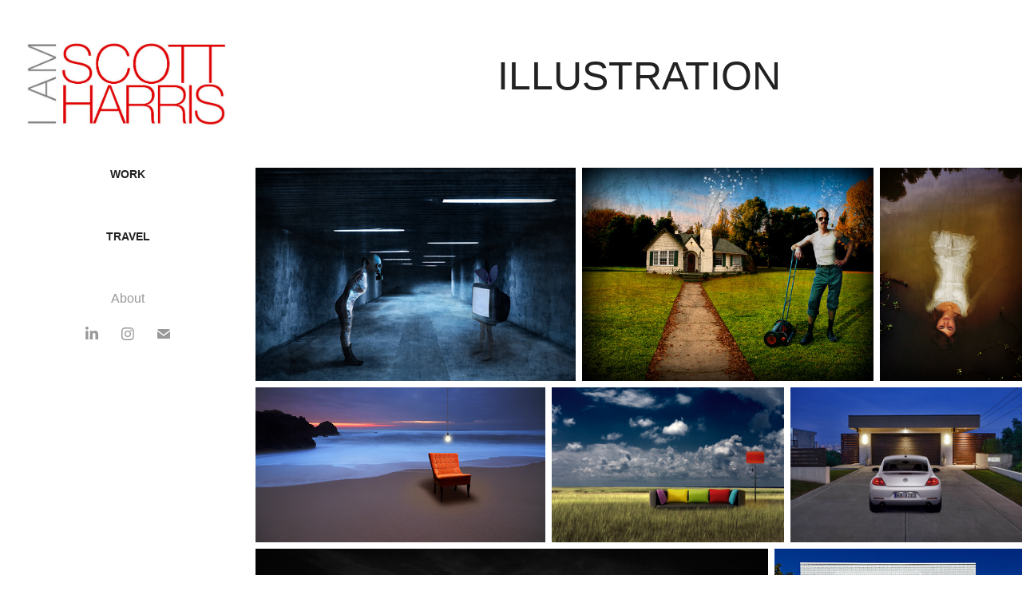

--- FILE ---
content_type: text/html; charset=utf-8
request_url: https://iamscottharris.com/illustration
body_size: 4804
content:
<!DOCTYPE HTML>
<html lang="en-US">
<head>
  <meta charset="UTF-8" />
  <meta name="viewport" content="width=device-width, initial-scale=1" />
      <meta name="keywords"  content="Photography,photographer,drone,faa 107,videographer,photoshop,lightroom,adobe,atlanta,Georgia,architecture,architectural,bts,behind the scenes,product" />
      <meta name="description"  content="Architectural Photographer in Atlanta, Georgia. Drone Pilot. Videographer. " />
      <meta name="twitter:card"  content="summary_large_image" />
      <meta name="twitter:site"  content="@AdobePortfolio" />
      <meta  property="og:title" content="iamscottharris - Illustration" />
      <meta  property="og:description" content="Architectural Photographer in Atlanta, Georgia. Drone Pilot. Videographer. " />
      <meta  property="og:image" content="https://cdn.myportfolio.com/25863ab4e0f27c5920cf06c4b9db5a9d/d24004b2-091b-4f3e-b438-fff1ff77725f_rw_600.jpg?h=62decd55cf567be24ec5b23e37ec1c6d" />
        <link rel="icon" href="https://cdn.myportfolio.com/25863ab4e0f27c5920cf06c4b9db5a9d/c73c3e11-0336-4b33-a6a8-5151028d2490_carw_1x1x32.png?h=499a42fe2d897eaae632bd7b1f3ca727" />
        <link rel="apple-touch-icon" href="https://cdn.myportfolio.com/25863ab4e0f27c5920cf06c4b9db5a9d/1dabbe52-cabb-4b19-9d27-2ef99818f094_carw_1x1x180.png?h=3cff9e5a9df5c1923bf9187e14622bb7" />
      <link rel="stylesheet" href="/dist/css/main.css" type="text/css" />
      <link rel="stylesheet" href="https://cdn.myportfolio.com/25863ab4e0f27c5920cf06c4b9db5a9d/1091b7f5e84fae1fa3495b3d062a617a1761851032.css?h=b0da3330e2a170a5cb2a99ed1b8de429" type="text/css" />
    <link rel="canonical" href="https://iamscottharris.com/illustration" />
      <title>iamscottharris - Illustration</title>
    <script type="text/javascript" src="//use.typekit.net/ik/6pXSQChgTK2gdROnMSzkmogjFnmPZyDlLsOx8WoMm1Gfe8GJGLGmIKvDFQqawQFL5AIuZQq35ebkwcbXZcFRjDSkFD8yFeIXFRgcwR6oFQMkF2icjhja5gGMJ6scieonH6qJyB9bMg6IJMJ7fbKgmsMMeMS6MTMg6nDO03j.js?cb=35f77bfb8b50944859ea3d3804e7194e7a3173fb" async onload="
    try {
      window.Typekit.load();
    } catch (e) {
      console.warn('Typekit not loaded.');
    }
    "></script>
</head>
  <body class="transition-enabled">  <div class='page-background-video page-background-video-with-panel'>
  </div>
  <div class="js-responsive-nav">
    <div class="responsive-nav has-social">
      <div class="close-responsive-click-area js-close-responsive-nav">
        <div class="close-responsive-button"></div>
      </div>
          <nav data-hover-hint="nav">
              <ul class="group">
                  <li class="gallery-title"><a href="/work" >Work</a></li>
              </ul>
              <ul class="group">
                  <li class="gallery-title"><a href="/travel" >Travel</a></li>
              </ul>
      <div class="page-title">
        <a href="/about" >About</a>
      </div>
              <div class="social pf-nav-social" data-hover-hint="navSocialIcons">
                <ul>
                        <li>
                          <a href="https://www.linkedin.com/in/iamscottharris/" target="_blank">
                            <svg version="1.1" id="Layer_1" xmlns="http://www.w3.org/2000/svg" xmlns:xlink="http://www.w3.org/1999/xlink" viewBox="0 0 30 24" style="enable-background:new 0 0 30 24;" xml:space="preserve" class="icon">
                            <path id="path-1_24_" d="M19.6,19v-5.8c0-1.4-0.5-2.4-1.7-2.4c-1,0-1.5,0.7-1.8,1.3C16,12.3,16,12.6,16,13v6h-3.4
                              c0,0,0.1-9.8,0-10.8H16v1.5c0,0,0,0,0,0h0v0C16.4,9,17.2,7.9,19,7.9c2.3,0,4,1.5,4,4.9V19H19.6z M8.9,6.7L8.9,6.7
                              C7.7,6.7,7,5.9,7,4.9C7,3.8,7.8,3,8.9,3s1.9,0.8,1.9,1.9C10.9,5.9,10.1,6.7,8.9,6.7z M10.6,19H7.2V8.2h3.4V19z"/>
                            </svg>
                          </a>
                        </li>
                        <li>
                          <a href="http://instagram.com/iamscottharris" target="_blank">
                            <svg version="1.1" id="Layer_1" xmlns="http://www.w3.org/2000/svg" xmlns:xlink="http://www.w3.org/1999/xlink" viewBox="0 0 30 24" style="enable-background:new 0 0 30 24;" xml:space="preserve" class="icon">
                            <g>
                              <path d="M15,5.4c2.1,0,2.4,0,3.2,0c0.8,0,1.2,0.2,1.5,0.3c0.4,0.1,0.6,0.3,0.9,0.6c0.3,0.3,0.5,0.5,0.6,0.9
                                c0.1,0.3,0.2,0.7,0.3,1.5c0,0.8,0,1.1,0,3.2s0,2.4,0,3.2c0,0.8-0.2,1.2-0.3,1.5c-0.1,0.4-0.3,0.6-0.6,0.9c-0.3,0.3-0.5,0.5-0.9,0.6
                                c-0.3,0.1-0.7,0.2-1.5,0.3c-0.8,0-1.1,0-3.2,0s-2.4,0-3.2,0c-0.8,0-1.2-0.2-1.5-0.3c-0.4-0.1-0.6-0.3-0.9-0.6
                                c-0.3-0.3-0.5-0.5-0.6-0.9c-0.1-0.3-0.2-0.7-0.3-1.5c0-0.8,0-1.1,0-3.2s0-2.4,0-3.2c0-0.8,0.2-1.2,0.3-1.5c0.1-0.4,0.3-0.6,0.6-0.9
                                c0.3-0.3,0.5-0.5,0.9-0.6c0.3-0.1,0.7-0.2,1.5-0.3C12.6,5.4,12.9,5.4,15,5.4 M15,4c-2.2,0-2.4,0-3.3,0c-0.9,0-1.4,0.2-1.9,0.4
                                c-0.5,0.2-1,0.5-1.4,0.9C7.9,5.8,7.6,6.2,7.4,6.8C7.2,7.3,7.1,7.9,7,8.7C7,9.6,7,9.8,7,12s0,2.4,0,3.3c0,0.9,0.2,1.4,0.4,1.9
                                c0.2,0.5,0.5,1,0.9,1.4c0.4,0.4,0.9,0.7,1.4,0.9c0.5,0.2,1.1,0.3,1.9,0.4c0.9,0,1.1,0,3.3,0s2.4,0,3.3,0c0.9,0,1.4-0.2,1.9-0.4
                                c0.5-0.2,1-0.5,1.4-0.9c0.4-0.4,0.7-0.9,0.9-1.4c0.2-0.5,0.3-1.1,0.4-1.9c0-0.9,0-1.1,0-3.3s0-2.4,0-3.3c0-0.9-0.2-1.4-0.4-1.9
                                c-0.2-0.5-0.5-1-0.9-1.4c-0.4-0.4-0.9-0.7-1.4-0.9c-0.5-0.2-1.1-0.3-1.9-0.4C17.4,4,17.2,4,15,4L15,4L15,4z"/>
                              <path d="M15,7.9c-2.3,0-4.1,1.8-4.1,4.1s1.8,4.1,4.1,4.1s4.1-1.8,4.1-4.1S17.3,7.9,15,7.9L15,7.9z M15,14.7c-1.5,0-2.7-1.2-2.7-2.7
                                c0-1.5,1.2-2.7,2.7-2.7s2.7,1.2,2.7,2.7C17.7,13.5,16.5,14.7,15,14.7L15,14.7z"/>
                              <path d="M20.2,7.7c0,0.5-0.4,1-1,1s-1-0.4-1-1s0.4-1,1-1S20.2,7.2,20.2,7.7L20.2,7.7z"/>
                            </g>
                            </svg>
                          </a>
                        </li>
                        <li>
                          <a href="mailto:scott@iamscottharris.com">
                            <svg version="1.1" id="Layer_1" xmlns="http://www.w3.org/2000/svg" xmlns:xlink="http://www.w3.org/1999/xlink" x="0px" y="0px" viewBox="0 0 30 24" style="enable-background:new 0 0 30 24;" xml:space="preserve" class="icon">
                              <g>
                                <path d="M15,13L7.1,7.1c0-0.5,0.4-1,1-1h13.8c0.5,0,1,0.4,1,1L15,13z M15,14.8l7.9-5.9v8.1c0,0.5-0.4,1-1,1H8.1c-0.5,0-1-0.4-1-1 V8.8L15,14.8z"/>
                              </g>
                            </svg>
                          </a>
                        </li>
                </ul>
              </div>
          </nav>
    </div>
  </div>
  <div class="site-wrap cfix">
    <div class="site-container">
      <div class="site-content e2e-site-content">
        <div class="sidebar-content">
          <header class="site-header">
              <div class="logo-wrap" data-hover-hint="logo">
                    <div class="logo e2e-site-logo-text logo-image  ">
    <a href="/architecture" class="image-normal image-link">
      <img src="https://cdn.myportfolio.com/25863ab4e0f27c5920cf06c4b9db5a9d/0f1c5062-1ce0-4f68-928b-a04eaa661c1f_rwc_4x0x595x253x4096.jpg?h=ee99b9fa397258943a5cdb4743bb31f7" alt="Scott Harris">
    </a>
</div>
              </div>
  <div class="hamburger-click-area js-hamburger">
    <div class="hamburger">
      <i></i>
      <i></i>
      <i></i>
    </div>
  </div>
          </header>
              <nav data-hover-hint="nav">
              <ul class="group">
                  <li class="gallery-title"><a href="/work" >Work</a></li>
              </ul>
              <ul class="group">
                  <li class="gallery-title"><a href="/travel" >Travel</a></li>
              </ul>
      <div class="page-title">
        <a href="/about" >About</a>
      </div>
                  <div class="social pf-nav-social" data-hover-hint="navSocialIcons">
                    <ul>
                            <li>
                              <a href="https://www.linkedin.com/in/iamscottharris/" target="_blank">
                                <svg version="1.1" id="Layer_1" xmlns="http://www.w3.org/2000/svg" xmlns:xlink="http://www.w3.org/1999/xlink" viewBox="0 0 30 24" style="enable-background:new 0 0 30 24;" xml:space="preserve" class="icon">
                                <path id="path-1_24_" d="M19.6,19v-5.8c0-1.4-0.5-2.4-1.7-2.4c-1,0-1.5,0.7-1.8,1.3C16,12.3,16,12.6,16,13v6h-3.4
                                  c0,0,0.1-9.8,0-10.8H16v1.5c0,0,0,0,0,0h0v0C16.4,9,17.2,7.9,19,7.9c2.3,0,4,1.5,4,4.9V19H19.6z M8.9,6.7L8.9,6.7
                                  C7.7,6.7,7,5.9,7,4.9C7,3.8,7.8,3,8.9,3s1.9,0.8,1.9,1.9C10.9,5.9,10.1,6.7,8.9,6.7z M10.6,19H7.2V8.2h3.4V19z"/>
                                </svg>
                              </a>
                            </li>
                            <li>
                              <a href="http://instagram.com/iamscottharris" target="_blank">
                                <svg version="1.1" id="Layer_1" xmlns="http://www.w3.org/2000/svg" xmlns:xlink="http://www.w3.org/1999/xlink" viewBox="0 0 30 24" style="enable-background:new 0 0 30 24;" xml:space="preserve" class="icon">
                                <g>
                                  <path d="M15,5.4c2.1,0,2.4,0,3.2,0c0.8,0,1.2,0.2,1.5,0.3c0.4,0.1,0.6,0.3,0.9,0.6c0.3,0.3,0.5,0.5,0.6,0.9
                                    c0.1,0.3,0.2,0.7,0.3,1.5c0,0.8,0,1.1,0,3.2s0,2.4,0,3.2c0,0.8-0.2,1.2-0.3,1.5c-0.1,0.4-0.3,0.6-0.6,0.9c-0.3,0.3-0.5,0.5-0.9,0.6
                                    c-0.3,0.1-0.7,0.2-1.5,0.3c-0.8,0-1.1,0-3.2,0s-2.4,0-3.2,0c-0.8,0-1.2-0.2-1.5-0.3c-0.4-0.1-0.6-0.3-0.9-0.6
                                    c-0.3-0.3-0.5-0.5-0.6-0.9c-0.1-0.3-0.2-0.7-0.3-1.5c0-0.8,0-1.1,0-3.2s0-2.4,0-3.2c0-0.8,0.2-1.2,0.3-1.5c0.1-0.4,0.3-0.6,0.6-0.9
                                    c0.3-0.3,0.5-0.5,0.9-0.6c0.3-0.1,0.7-0.2,1.5-0.3C12.6,5.4,12.9,5.4,15,5.4 M15,4c-2.2,0-2.4,0-3.3,0c-0.9,0-1.4,0.2-1.9,0.4
                                    c-0.5,0.2-1,0.5-1.4,0.9C7.9,5.8,7.6,6.2,7.4,6.8C7.2,7.3,7.1,7.9,7,8.7C7,9.6,7,9.8,7,12s0,2.4,0,3.3c0,0.9,0.2,1.4,0.4,1.9
                                    c0.2,0.5,0.5,1,0.9,1.4c0.4,0.4,0.9,0.7,1.4,0.9c0.5,0.2,1.1,0.3,1.9,0.4c0.9,0,1.1,0,3.3,0s2.4,0,3.3,0c0.9,0,1.4-0.2,1.9-0.4
                                    c0.5-0.2,1-0.5,1.4-0.9c0.4-0.4,0.7-0.9,0.9-1.4c0.2-0.5,0.3-1.1,0.4-1.9c0-0.9,0-1.1,0-3.3s0-2.4,0-3.3c0-0.9-0.2-1.4-0.4-1.9
                                    c-0.2-0.5-0.5-1-0.9-1.4c-0.4-0.4-0.9-0.7-1.4-0.9c-0.5-0.2-1.1-0.3-1.9-0.4C17.4,4,17.2,4,15,4L15,4L15,4z"/>
                                  <path d="M15,7.9c-2.3,0-4.1,1.8-4.1,4.1s1.8,4.1,4.1,4.1s4.1-1.8,4.1-4.1S17.3,7.9,15,7.9L15,7.9z M15,14.7c-1.5,0-2.7-1.2-2.7-2.7
                                    c0-1.5,1.2-2.7,2.7-2.7s2.7,1.2,2.7,2.7C17.7,13.5,16.5,14.7,15,14.7L15,14.7z"/>
                                  <path d="M20.2,7.7c0,0.5-0.4,1-1,1s-1-0.4-1-1s0.4-1,1-1S20.2,7.2,20.2,7.7L20.2,7.7z"/>
                                </g>
                                </svg>
                              </a>
                            </li>
                            <li>
                              <a href="mailto:scott@iamscottharris.com">
                                <svg version="1.1" id="Layer_1" xmlns="http://www.w3.org/2000/svg" xmlns:xlink="http://www.w3.org/1999/xlink" x="0px" y="0px" viewBox="0 0 30 24" style="enable-background:new 0 0 30 24;" xml:space="preserve" class="icon">
                                  <g>
                                    <path d="M15,13L7.1,7.1c0-0.5,0.4-1,1-1h13.8c0.5,0,1,0.4,1,1L15,13z M15,14.8l7.9-5.9v8.1c0,0.5-0.4,1-1,1H8.1c-0.5,0-1-0.4-1-1 V8.8L15,14.8z"/>
                                  </g>
                                </svg>
                              </a>
                            </li>
                    </ul>
                  </div>
              </nav>
        </div>
        <main>
  <div class="page-container js-site-wrap" data-context="page.page.container" data-hover-hint="pageContainer">
    <section class="page standard-modules">
        <header class="page-header content" data-context="pages" data-identity="id:p5b9ffff87f54127f483bb9ff1fa304dcd8f435cb048fa259c95ea" data-hover-hint="pageHeader" data-hover-hint-id="p5b9ffff87f54127f483bb9ff1fa304dcd8f435cb048fa259c95ea">
            <h1 class="title preserve-whitespace e2e-site-page-title">Illustration</h1>
            <p class="description"></p>
        </header>
      <div class="page-content js-page-content" data-context="pages" data-identity="id:p5b9ffff87f54127f483bb9ff1fa304dcd8f435cb048fa259c95ea">
        <div id="project-canvas" class="js-project-modules modules content">
          <div id="project-modules">
              
              
              
              
              
              
              
              <div class="project-module module media_collection project-module-media_collection" data-id="m5ba0000fbddcc445bcc9eaaccb32e2ea4eb8e6eb90fa60bb77054"  style="padding-top: px;
padding-bottom: px;
">
  <div class="grid--main js-grid-main" data-grid-max-images="
  ">
    <div class="grid__item-container js-grid-item-container" data-flex-grow="390" style="width:390px; flex-grow:390;" data-width="1920" data-height="1280">
      <script type="text/html" class="js-lightbox-slide-content">
        <div class="grid__image-wrapper">
          <img src="https://cdn.myportfolio.com/25863ab4e0f27c5920cf06c4b9db5a9d/d24004b2-091b-4f3e-b438-fff1ff77725f_rw_1920.jpg?h=81f7c3e532fd8baac29eb99cc42ba6cb" srcset="https://cdn.myportfolio.com/25863ab4e0f27c5920cf06c4b9db5a9d/d24004b2-091b-4f3e-b438-fff1ff77725f_rw_600.jpg?h=62decd55cf567be24ec5b23e37ec1c6d 600w,https://cdn.myportfolio.com/25863ab4e0f27c5920cf06c4b9db5a9d/d24004b2-091b-4f3e-b438-fff1ff77725f_rw_1200.jpg?h=d03a3236c48561e00d20247d7ff9bb6c 1200w,https://cdn.myportfolio.com/25863ab4e0f27c5920cf06c4b9db5a9d/d24004b2-091b-4f3e-b438-fff1ff77725f_rw_1920.jpg?h=81f7c3e532fd8baac29eb99cc42ba6cb 1920w,"  sizes="(max-width: 1920px) 100vw, 1920px">
        <div>
      </script>
      <img
        class="grid__item-image js-grid__item-image grid__item-image-lazy js-lazy"
        src="[data-uri]"
        
        data-src="https://cdn.myportfolio.com/25863ab4e0f27c5920cf06c4b9db5a9d/d24004b2-091b-4f3e-b438-fff1ff77725f_rw_1920.jpg?h=81f7c3e532fd8baac29eb99cc42ba6cb"
        data-srcset="https://cdn.myportfolio.com/25863ab4e0f27c5920cf06c4b9db5a9d/d24004b2-091b-4f3e-b438-fff1ff77725f_rw_600.jpg?h=62decd55cf567be24ec5b23e37ec1c6d 600w,https://cdn.myportfolio.com/25863ab4e0f27c5920cf06c4b9db5a9d/d24004b2-091b-4f3e-b438-fff1ff77725f_rw_1200.jpg?h=d03a3236c48561e00d20247d7ff9bb6c 1200w,https://cdn.myportfolio.com/25863ab4e0f27c5920cf06c4b9db5a9d/d24004b2-091b-4f3e-b438-fff1ff77725f_rw_1920.jpg?h=81f7c3e532fd8baac29eb99cc42ba6cb 1920w,"
      >
      <span class="grid__item-filler" style="padding-bottom:66.666666666667%;"></span>
    </div>
    <div class="grid__item-container js-grid-item-container" data-flex-grow="355.55555555556" style="width:355.55555555556px; flex-grow:355.55555555556;" data-width="1920" data-height="1404">
      <script type="text/html" class="js-lightbox-slide-content">
        <div class="grid__image-wrapper">
          <img src="https://cdn.myportfolio.com/25863ab4e0f27c5920cf06c4b9db5a9d/e7269d2f-44b4-4ed3-b64a-2e4bbc80eb4e_rw_1920.jpg?h=e891c2787bda7d8f9f6d17aad6f495e0" srcset="https://cdn.myportfolio.com/25863ab4e0f27c5920cf06c4b9db5a9d/e7269d2f-44b4-4ed3-b64a-2e4bbc80eb4e_rw_600.jpg?h=d1f8cb8d006003b3010cef9ef75a42f4 600w,https://cdn.myportfolio.com/25863ab4e0f27c5920cf06c4b9db5a9d/e7269d2f-44b4-4ed3-b64a-2e4bbc80eb4e_rw_1200.jpg?h=0edf8564015de7a74977f002dd607f4b 1200w,https://cdn.myportfolio.com/25863ab4e0f27c5920cf06c4b9db5a9d/e7269d2f-44b4-4ed3-b64a-2e4bbc80eb4e_rw_1920.jpg?h=e891c2787bda7d8f9f6d17aad6f495e0 1920w,"  sizes="(max-width: 1920px) 100vw, 1920px">
        <div>
      </script>
      <img
        class="grid__item-image js-grid__item-image grid__item-image-lazy js-lazy"
        src="[data-uri]"
        
        data-src="https://cdn.myportfolio.com/25863ab4e0f27c5920cf06c4b9db5a9d/e7269d2f-44b4-4ed3-b64a-2e4bbc80eb4e_rw_1920.jpg?h=e891c2787bda7d8f9f6d17aad6f495e0"
        data-srcset="https://cdn.myportfolio.com/25863ab4e0f27c5920cf06c4b9db5a9d/e7269d2f-44b4-4ed3-b64a-2e4bbc80eb4e_rw_600.jpg?h=d1f8cb8d006003b3010cef9ef75a42f4 600w,https://cdn.myportfolio.com/25863ab4e0f27c5920cf06c4b9db5a9d/e7269d2f-44b4-4ed3-b64a-2e4bbc80eb4e_rw_1200.jpg?h=0edf8564015de7a74977f002dd607f4b 1200w,https://cdn.myportfolio.com/25863ab4e0f27c5920cf06c4b9db5a9d/e7269d2f-44b4-4ed3-b64a-2e4bbc80eb4e_rw_1920.jpg?h=e891c2787bda7d8f9f6d17aad6f495e0 1920w,"
      >
      <span class="grid__item-filler" style="padding-bottom:73.125%;"></span>
    </div>
    <div class="grid__item-container js-grid-item-container" data-flex-grow="173.33333333333" style="width:173.33333333333px; flex-grow:173.33333333333;" data-width="1920" data-height="2880">
      <script type="text/html" class="js-lightbox-slide-content">
        <div class="grid__image-wrapper">
          <img src="https://cdn.myportfolio.com/25863ab4e0f27c5920cf06c4b9db5a9d/7467a16a-2bfe-4220-bdb2-8b7d82712e6e_rw_1920.jpg?h=05a3855c0150454508be7f2fcbf90400" srcset="https://cdn.myportfolio.com/25863ab4e0f27c5920cf06c4b9db5a9d/7467a16a-2bfe-4220-bdb2-8b7d82712e6e_rw_600.jpg?h=b0cd008cb92269522561fc26ef591d07 600w,https://cdn.myportfolio.com/25863ab4e0f27c5920cf06c4b9db5a9d/7467a16a-2bfe-4220-bdb2-8b7d82712e6e_rw_1200.jpg?h=1fa9efbbed2aa23ce401db451855a38c 1200w,https://cdn.myportfolio.com/25863ab4e0f27c5920cf06c4b9db5a9d/7467a16a-2bfe-4220-bdb2-8b7d82712e6e_rw_1920.jpg?h=05a3855c0150454508be7f2fcbf90400 1920w,"  sizes="(max-width: 1920px) 100vw, 1920px">
        <div>
      </script>
      <img
        class="grid__item-image js-grid__item-image grid__item-image-lazy js-lazy"
        src="[data-uri]"
        
        data-src="https://cdn.myportfolio.com/25863ab4e0f27c5920cf06c4b9db5a9d/7467a16a-2bfe-4220-bdb2-8b7d82712e6e_rw_1920.jpg?h=05a3855c0150454508be7f2fcbf90400"
        data-srcset="https://cdn.myportfolio.com/25863ab4e0f27c5920cf06c4b9db5a9d/7467a16a-2bfe-4220-bdb2-8b7d82712e6e_rw_600.jpg?h=b0cd008cb92269522561fc26ef591d07 600w,https://cdn.myportfolio.com/25863ab4e0f27c5920cf06c4b9db5a9d/7467a16a-2bfe-4220-bdb2-8b7d82712e6e_rw_1200.jpg?h=1fa9efbbed2aa23ce401db451855a38c 1200w,https://cdn.myportfolio.com/25863ab4e0f27c5920cf06c4b9db5a9d/7467a16a-2bfe-4220-bdb2-8b7d82712e6e_rw_1920.jpg?h=05a3855c0150454508be7f2fcbf90400 1920w,"
      >
      <span class="grid__item-filler" style="padding-bottom:150%;"></span>
    </div>
    <div class="grid__item-container js-grid-item-container" data-flex-grow="487.5" style="width:487.5px; flex-grow:487.5;" data-width="1920" data-height="1024">
      <script type="text/html" class="js-lightbox-slide-content">
        <div class="grid__image-wrapper">
          <img src="https://cdn.myportfolio.com/25863ab4e0f27c5920cf06c4b9db5a9d/b62499cd-4d93-45d6-8650-816732697907_rw_1920.jpg?h=7138023c9e4d2d21b8381ae302b3e52c" srcset="https://cdn.myportfolio.com/25863ab4e0f27c5920cf06c4b9db5a9d/b62499cd-4d93-45d6-8650-816732697907_rw_600.jpg?h=53889d11b881b0f2152ee940e679a724 600w,https://cdn.myportfolio.com/25863ab4e0f27c5920cf06c4b9db5a9d/b62499cd-4d93-45d6-8650-816732697907_rw_1200.jpg?h=55238c19f11f3965e833a904697dfaf5 1200w,https://cdn.myportfolio.com/25863ab4e0f27c5920cf06c4b9db5a9d/b62499cd-4d93-45d6-8650-816732697907_rw_1920.jpg?h=7138023c9e4d2d21b8381ae302b3e52c 1920w,"  sizes="(max-width: 1920px) 100vw, 1920px">
        <div>
      </script>
      <img
        class="grid__item-image js-grid__item-image grid__item-image-lazy js-lazy"
        src="[data-uri]"
        
        data-src="https://cdn.myportfolio.com/25863ab4e0f27c5920cf06c4b9db5a9d/b62499cd-4d93-45d6-8650-816732697907_rw_1920.jpg?h=7138023c9e4d2d21b8381ae302b3e52c"
        data-srcset="https://cdn.myportfolio.com/25863ab4e0f27c5920cf06c4b9db5a9d/b62499cd-4d93-45d6-8650-816732697907_rw_600.jpg?h=53889d11b881b0f2152ee940e679a724 600w,https://cdn.myportfolio.com/25863ab4e0f27c5920cf06c4b9db5a9d/b62499cd-4d93-45d6-8650-816732697907_rw_1200.jpg?h=55238c19f11f3965e833a904697dfaf5 1200w,https://cdn.myportfolio.com/25863ab4e0f27c5920cf06c4b9db5a9d/b62499cd-4d93-45d6-8650-816732697907_rw_1920.jpg?h=7138023c9e4d2d21b8381ae302b3e52c 1920w,"
      >
      <span class="grid__item-filler" style="padding-bottom:53.333333333333%;"></span>
    </div>
    <div class="grid__item-container js-grid-item-container" data-flex-grow="390" style="width:390px; flex-grow:390;" data-width="1920" data-height="1280">
      <script type="text/html" class="js-lightbox-slide-content">
        <div class="grid__image-wrapper">
          <img src="https://cdn.myportfolio.com/25863ab4e0f27c5920cf06c4b9db5a9d/e3e46bce-78f8-4ea2-948e-aabb0f105966_rw_1920.jpg?h=7e0c0f694ad6dcf520b23d5a94753560" srcset="https://cdn.myportfolio.com/25863ab4e0f27c5920cf06c4b9db5a9d/e3e46bce-78f8-4ea2-948e-aabb0f105966_rw_600.jpg?h=5a37760ffa1990599945c50cae37b653 600w,https://cdn.myportfolio.com/25863ab4e0f27c5920cf06c4b9db5a9d/e3e46bce-78f8-4ea2-948e-aabb0f105966_rw_1200.jpg?h=14e2edd29ddeb331cd1dcf35cdefb9b2 1200w,https://cdn.myportfolio.com/25863ab4e0f27c5920cf06c4b9db5a9d/e3e46bce-78f8-4ea2-948e-aabb0f105966_rw_1920.jpg?h=7e0c0f694ad6dcf520b23d5a94753560 1920w,"  sizes="(max-width: 1920px) 100vw, 1920px">
        <div>
      </script>
      <img
        class="grid__item-image js-grid__item-image grid__item-image-lazy js-lazy"
        src="[data-uri]"
        
        data-src="https://cdn.myportfolio.com/25863ab4e0f27c5920cf06c4b9db5a9d/e3e46bce-78f8-4ea2-948e-aabb0f105966_rw_1920.jpg?h=7e0c0f694ad6dcf520b23d5a94753560"
        data-srcset="https://cdn.myportfolio.com/25863ab4e0f27c5920cf06c4b9db5a9d/e3e46bce-78f8-4ea2-948e-aabb0f105966_rw_600.jpg?h=5a37760ffa1990599945c50cae37b653 600w,https://cdn.myportfolio.com/25863ab4e0f27c5920cf06c4b9db5a9d/e3e46bce-78f8-4ea2-948e-aabb0f105966_rw_1200.jpg?h=14e2edd29ddeb331cd1dcf35cdefb9b2 1200w,https://cdn.myportfolio.com/25863ab4e0f27c5920cf06c4b9db5a9d/e3e46bce-78f8-4ea2-948e-aabb0f105966_rw_1920.jpg?h=7e0c0f694ad6dcf520b23d5a94753560 1920w,"
      >
      <span class="grid__item-filler" style="padding-bottom:66.666666666667%;"></span>
    </div>
    <div class="grid__item-container js-grid-item-container" data-flex-grow="390" style="width:390px; flex-grow:390;" data-width="1920" data-height="1280">
      <script type="text/html" class="js-lightbox-slide-content">
        <div class="grid__image-wrapper">
          <img src="https://cdn.myportfolio.com/25863ab4e0f27c5920cf06c4b9db5a9d/2c0f54ea-8615-4197-beb0-29bbae58d90a_rw_1920.jpg?h=0baefbda272e24383689d638dbe84003" srcset="https://cdn.myportfolio.com/25863ab4e0f27c5920cf06c4b9db5a9d/2c0f54ea-8615-4197-beb0-29bbae58d90a_rw_600.jpg?h=98474a4deded23eb8e90bc74b82a4c65 600w,https://cdn.myportfolio.com/25863ab4e0f27c5920cf06c4b9db5a9d/2c0f54ea-8615-4197-beb0-29bbae58d90a_rw_1200.jpg?h=2a02eebe84710c5082666fcd92e4d6f5 1200w,https://cdn.myportfolio.com/25863ab4e0f27c5920cf06c4b9db5a9d/2c0f54ea-8615-4197-beb0-29bbae58d90a_rw_1920.jpg?h=0baefbda272e24383689d638dbe84003 1920w,"  sizes="(max-width: 1920px) 100vw, 1920px">
        <div>
      </script>
      <img
        class="grid__item-image js-grid__item-image grid__item-image-lazy js-lazy"
        src="[data-uri]"
        
        data-src="https://cdn.myportfolio.com/25863ab4e0f27c5920cf06c4b9db5a9d/2c0f54ea-8615-4197-beb0-29bbae58d90a_rw_1920.jpg?h=0baefbda272e24383689d638dbe84003"
        data-srcset="https://cdn.myportfolio.com/25863ab4e0f27c5920cf06c4b9db5a9d/2c0f54ea-8615-4197-beb0-29bbae58d90a_rw_600.jpg?h=98474a4deded23eb8e90bc74b82a4c65 600w,https://cdn.myportfolio.com/25863ab4e0f27c5920cf06c4b9db5a9d/2c0f54ea-8615-4197-beb0-29bbae58d90a_rw_1200.jpg?h=2a02eebe84710c5082666fcd92e4d6f5 1200w,https://cdn.myportfolio.com/25863ab4e0f27c5920cf06c4b9db5a9d/2c0f54ea-8615-4197-beb0-29bbae58d90a_rw_1920.jpg?h=0baefbda272e24383689d638dbe84003 1920w,"
      >
      <span class="grid__item-filler" style="padding-bottom:66.666666666667%;"></span>
    </div>
    <div class="grid__item-container js-grid-item-container" data-flex-grow="537.93103448276" style="width:537.93103448276px; flex-grow:537.93103448276;" data-width="1920" data-height="927">
      <script type="text/html" class="js-lightbox-slide-content">
        <div class="grid__image-wrapper">
          <img src="https://cdn.myportfolio.com/25863ab4e0f27c5920cf06c4b9db5a9d/81dd0604-80fb-4878-bc15-68e5644b28b0_rw_1920.jpg?h=1a15838ec37c082d3189eb65a2fe90f5" srcset="https://cdn.myportfolio.com/25863ab4e0f27c5920cf06c4b9db5a9d/81dd0604-80fb-4878-bc15-68e5644b28b0_rw_600.jpg?h=763dc1b5fa317afcbe594a08f7e1c7eb 600w,https://cdn.myportfolio.com/25863ab4e0f27c5920cf06c4b9db5a9d/81dd0604-80fb-4878-bc15-68e5644b28b0_rw_1200.jpg?h=777e63f11ef1f108e528f09e15e0b652 1200w,https://cdn.myportfolio.com/25863ab4e0f27c5920cf06c4b9db5a9d/81dd0604-80fb-4878-bc15-68e5644b28b0_rw_1920.jpg?h=1a15838ec37c082d3189eb65a2fe90f5 1920w,"  sizes="(max-width: 1920px) 100vw, 1920px">
        <div>
      </script>
      <img
        class="grid__item-image js-grid__item-image grid__item-image-lazy js-lazy"
        src="[data-uri]"
        
        data-src="https://cdn.myportfolio.com/25863ab4e0f27c5920cf06c4b9db5a9d/81dd0604-80fb-4878-bc15-68e5644b28b0_rw_1920.jpg?h=1a15838ec37c082d3189eb65a2fe90f5"
        data-srcset="https://cdn.myportfolio.com/25863ab4e0f27c5920cf06c4b9db5a9d/81dd0604-80fb-4878-bc15-68e5644b28b0_rw_600.jpg?h=763dc1b5fa317afcbe594a08f7e1c7eb 600w,https://cdn.myportfolio.com/25863ab4e0f27c5920cf06c4b9db5a9d/81dd0604-80fb-4878-bc15-68e5644b28b0_rw_1200.jpg?h=777e63f11ef1f108e528f09e15e0b652 1200w,https://cdn.myportfolio.com/25863ab4e0f27c5920cf06c4b9db5a9d/81dd0604-80fb-4878-bc15-68e5644b28b0_rw_1920.jpg?h=1a15838ec37c082d3189eb65a2fe90f5 1920w,"
      >
      <span class="grid__item-filler" style="padding-bottom:48.333333333333%;"></span>
    </div>
    <div class="grid__item-container js-grid-item-container" data-flex-grow="260" style="width:260px; flex-grow:260;" data-width="1920" data-height="1920">
      <script type="text/html" class="js-lightbox-slide-content">
        <div class="grid__image-wrapper">
          <img src="https://cdn.myportfolio.com/25863ab4e0f27c5920cf06c4b9db5a9d/a2a6d18e-1fb9-43eb-a052-4f1f9247e597_rw_1920.jpg?h=f77d0dc458dfb2cf4a0c2708f8e35a8c" srcset="https://cdn.myportfolio.com/25863ab4e0f27c5920cf06c4b9db5a9d/a2a6d18e-1fb9-43eb-a052-4f1f9247e597_rw_600.jpg?h=1abb1e75becb56340f987f86c3fdf611 600w,https://cdn.myportfolio.com/25863ab4e0f27c5920cf06c4b9db5a9d/a2a6d18e-1fb9-43eb-a052-4f1f9247e597_rw_1200.jpg?h=51587b230a3a7ce8937c870228e7c79c 1200w,https://cdn.myportfolio.com/25863ab4e0f27c5920cf06c4b9db5a9d/a2a6d18e-1fb9-43eb-a052-4f1f9247e597_rw_1920.jpg?h=f77d0dc458dfb2cf4a0c2708f8e35a8c 1920w,"  sizes="(max-width: 1920px) 100vw, 1920px">
        <div>
      </script>
      <img
        class="grid__item-image js-grid__item-image grid__item-image-lazy js-lazy"
        src="[data-uri]"
        
        data-src="https://cdn.myportfolio.com/25863ab4e0f27c5920cf06c4b9db5a9d/a2a6d18e-1fb9-43eb-a052-4f1f9247e597_rw_1920.jpg?h=f77d0dc458dfb2cf4a0c2708f8e35a8c"
        data-srcset="https://cdn.myportfolio.com/25863ab4e0f27c5920cf06c4b9db5a9d/a2a6d18e-1fb9-43eb-a052-4f1f9247e597_rw_600.jpg?h=1abb1e75becb56340f987f86c3fdf611 600w,https://cdn.myportfolio.com/25863ab4e0f27c5920cf06c4b9db5a9d/a2a6d18e-1fb9-43eb-a052-4f1f9247e597_rw_1200.jpg?h=51587b230a3a7ce8937c870228e7c79c 1200w,https://cdn.myportfolio.com/25863ab4e0f27c5920cf06c4b9db5a9d/a2a6d18e-1fb9-43eb-a052-4f1f9247e597_rw_1920.jpg?h=f77d0dc458dfb2cf4a0c2708f8e35a8c 1920w,"
      >
      <span class="grid__item-filler" style="padding-bottom:100%;"></span>
    </div>
    <div class="js-grid-spacer"></div>
  </div>
</div>

              
              
          </div>
        </div>
      </div>
    </section>
  </div>
        </main>
      </div>
    </div>
  </div>
</body>
<script type="text/javascript">
  // fix for Safari's back/forward cache
  window.onpageshow = function(e) {
    if (e.persisted) { window.location.reload(); }
  };
</script>
  <script type="text/javascript">var __config__ = {"page_id":"p5b9ffff87f54127f483bb9ff1fa304dcd8f435cb048fa259c95ea","theme":{"name":"jackie"},"pageTransition":true,"linkTransition":true,"disableDownload":true,"localizedValidationMessages":{"required":"This field is required","Email":"This field must be a valid email address"},"lightbox":{"enabled":true,"color":{"opacity":0.9,"hex":"#333333"}},"cookie_banner":{"enabled":false}};</script>
  <script type="text/javascript" src="/site/translations?cb=35f77bfb8b50944859ea3d3804e7194e7a3173fb"></script>
  <script type="text/javascript" src="/dist/js/main.js?cb=35f77bfb8b50944859ea3d3804e7194e7a3173fb"></script>
</html>
